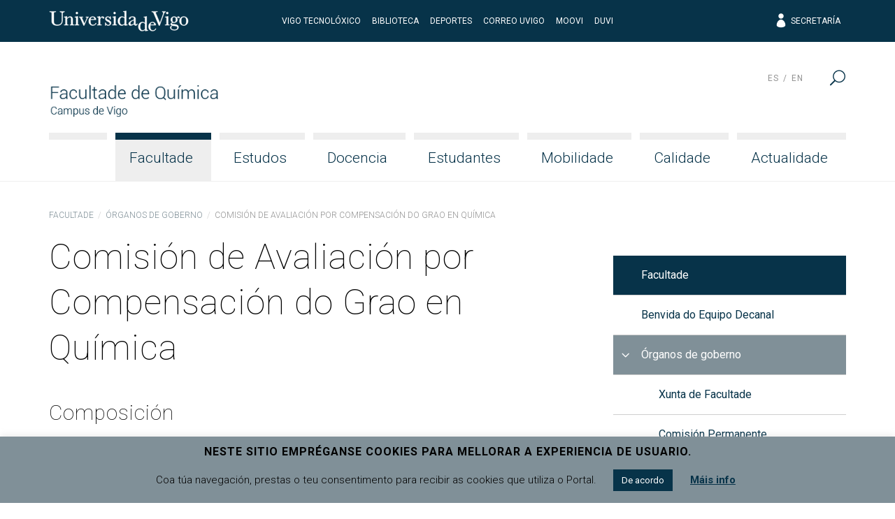

--- FILE ---
content_type: text/html; charset=UTF-8
request_url: http://quimica.uvigo.es/gl/facultade/organos-de-goberno/comision-de-avaliacion-por-compensacion/
body_size: 13595
content:
<!doctype html>
<html lang="gl-ES">
  <head>
  <meta charset="utf-8">
  <meta http-equiv="x-ua-compatible" content="ie=edge">
  <meta name="viewport" content="width=device-width, initial-scale=1, shrink-to-fit=no">
  <meta name="format-detection" content="telephone=no"/>
  <title>Comisión de Avaliación por Compensación do Grao en Química &#8211; Facultade de Química</title>
<meta name='robots' content='max-image-preview:large' />
	<style>img:is([sizes="auto" i], [sizes^="auto," i]) { contain-intrinsic-size: 3000px 1500px }</style>
	<link rel="alternate" hreflang="gl" href="https://quimica.uvigo.es/gl/facultade/organos-de-goberno/comision-de-avaliacion-por-compensacion/" />
<link rel="alternate" hreflang="es" href="https://quimica.uvigo.es/es/facultad/organos-de-gobierno/comision-de-evaluacion-por-compensacion-del-grado-en-quimica/" />
<link rel="alternate" hreflang="en" href="https://quimica.uvigo.es/en/faculty/governing-bodies/evaluation-by-compensation-committee-of-the-bachelors-degree-in-chemistry/" />
<link rel="alternate" hreflang="x-default" href="https://quimica.uvigo.es/gl/facultade/organos-de-goberno/comision-de-avaliacion-por-compensacion/" />
<link rel='dns-prefetch' href='//fonts.googleapis.com' />
<script type="text/javascript">
/* <![CDATA[ */
window._wpemojiSettings = {"baseUrl":"https:\/\/s.w.org\/images\/core\/emoji\/16.0.1\/72x72\/","ext":".png","svgUrl":"https:\/\/s.w.org\/images\/core\/emoji\/16.0.1\/svg\/","svgExt":".svg","source":{"concatemoji":"http:\/\/quimica.uvigo.es\/wp-includes\/js\/wp-emoji-release.min.js?ver=6.8.3"}};
/*! This file is auto-generated */
!function(s,n){var o,i,e;function c(e){try{var t={supportTests:e,timestamp:(new Date).valueOf()};sessionStorage.setItem(o,JSON.stringify(t))}catch(e){}}function p(e,t,n){e.clearRect(0,0,e.canvas.width,e.canvas.height),e.fillText(t,0,0);var t=new Uint32Array(e.getImageData(0,0,e.canvas.width,e.canvas.height).data),a=(e.clearRect(0,0,e.canvas.width,e.canvas.height),e.fillText(n,0,0),new Uint32Array(e.getImageData(0,0,e.canvas.width,e.canvas.height).data));return t.every(function(e,t){return e===a[t]})}function u(e,t){e.clearRect(0,0,e.canvas.width,e.canvas.height),e.fillText(t,0,0);for(var n=e.getImageData(16,16,1,1),a=0;a<n.data.length;a++)if(0!==n.data[a])return!1;return!0}function f(e,t,n,a){switch(t){case"flag":return n(e,"\ud83c\udff3\ufe0f\u200d\u26a7\ufe0f","\ud83c\udff3\ufe0f\u200b\u26a7\ufe0f")?!1:!n(e,"\ud83c\udde8\ud83c\uddf6","\ud83c\udde8\u200b\ud83c\uddf6")&&!n(e,"\ud83c\udff4\udb40\udc67\udb40\udc62\udb40\udc65\udb40\udc6e\udb40\udc67\udb40\udc7f","\ud83c\udff4\u200b\udb40\udc67\u200b\udb40\udc62\u200b\udb40\udc65\u200b\udb40\udc6e\u200b\udb40\udc67\u200b\udb40\udc7f");case"emoji":return!a(e,"\ud83e\udedf")}return!1}function g(e,t,n,a){var r="undefined"!=typeof WorkerGlobalScope&&self instanceof WorkerGlobalScope?new OffscreenCanvas(300,150):s.createElement("canvas"),o=r.getContext("2d",{willReadFrequently:!0}),i=(o.textBaseline="top",o.font="600 32px Arial",{});return e.forEach(function(e){i[e]=t(o,e,n,a)}),i}function t(e){var t=s.createElement("script");t.src=e,t.defer=!0,s.head.appendChild(t)}"undefined"!=typeof Promise&&(o="wpEmojiSettingsSupports",i=["flag","emoji"],n.supports={everything:!0,everythingExceptFlag:!0},e=new Promise(function(e){s.addEventListener("DOMContentLoaded",e,{once:!0})}),new Promise(function(t){var n=function(){try{var e=JSON.parse(sessionStorage.getItem(o));if("object"==typeof e&&"number"==typeof e.timestamp&&(new Date).valueOf()<e.timestamp+604800&&"object"==typeof e.supportTests)return e.supportTests}catch(e){}return null}();if(!n){if("undefined"!=typeof Worker&&"undefined"!=typeof OffscreenCanvas&&"undefined"!=typeof URL&&URL.createObjectURL&&"undefined"!=typeof Blob)try{var e="postMessage("+g.toString()+"("+[JSON.stringify(i),f.toString(),p.toString(),u.toString()].join(",")+"));",a=new Blob([e],{type:"text/javascript"}),r=new Worker(URL.createObjectURL(a),{name:"wpTestEmojiSupports"});return void(r.onmessage=function(e){c(n=e.data),r.terminate(),t(n)})}catch(e){}c(n=g(i,f,p,u))}t(n)}).then(function(e){for(var t in e)n.supports[t]=e[t],n.supports.everything=n.supports.everything&&n.supports[t],"flag"!==t&&(n.supports.everythingExceptFlag=n.supports.everythingExceptFlag&&n.supports[t]);n.supports.everythingExceptFlag=n.supports.everythingExceptFlag&&!n.supports.flag,n.DOMReady=!1,n.readyCallback=function(){n.DOMReady=!0}}).then(function(){return e}).then(function(){var e;n.supports.everything||(n.readyCallback(),(e=n.source||{}).concatemoji?t(e.concatemoji):e.wpemoji&&e.twemoji&&(t(e.twemoji),t(e.wpemoji)))}))}((window,document),window._wpemojiSettings);
/* ]]> */
</script>
<style id='wp-emoji-styles-inline-css' type='text/css'>

	img.wp-smiley, img.emoji {
		display: inline !important;
		border: none !important;
		box-shadow: none !important;
		height: 1em !important;
		width: 1em !important;
		margin: 0 0.07em !important;
		vertical-align: -0.1em !important;
		background: none !important;
		padding: 0 !important;
	}
</style>
<link rel='stylesheet' id='wp-block-library-css' href='http://quimica.uvigo.es/wp-includes/css/dist/block-library/style.min.css?ver=6.8.3' type='text/css' media='all' />
<style id='classic-theme-styles-inline-css' type='text/css'>
/*! This file is auto-generated */
.wp-block-button__link{color:#fff;background-color:#32373c;border-radius:9999px;box-shadow:none;text-decoration:none;padding:calc(.667em + 2px) calc(1.333em + 2px);font-size:1.125em}.wp-block-file__button{background:#32373c;color:#fff;text-decoration:none}
</style>
<style id='global-styles-inline-css' type='text/css'>
:root{--wp--preset--aspect-ratio--square: 1;--wp--preset--aspect-ratio--4-3: 4/3;--wp--preset--aspect-ratio--3-4: 3/4;--wp--preset--aspect-ratio--3-2: 3/2;--wp--preset--aspect-ratio--2-3: 2/3;--wp--preset--aspect-ratio--16-9: 16/9;--wp--preset--aspect-ratio--9-16: 9/16;--wp--preset--color--black: #000000;--wp--preset--color--cyan-bluish-gray: #abb8c3;--wp--preset--color--white: #ffffff;--wp--preset--color--pale-pink: #f78da7;--wp--preset--color--vivid-red: #cf2e2e;--wp--preset--color--luminous-vivid-orange: #ff6900;--wp--preset--color--luminous-vivid-amber: #fcb900;--wp--preset--color--light-green-cyan: #7bdcb5;--wp--preset--color--vivid-green-cyan: #00d084;--wp--preset--color--pale-cyan-blue: #8ed1fc;--wp--preset--color--vivid-cyan-blue: #0693e3;--wp--preset--color--vivid-purple: #9b51e0;--wp--preset--gradient--vivid-cyan-blue-to-vivid-purple: linear-gradient(135deg,rgba(6,147,227,1) 0%,rgb(155,81,224) 100%);--wp--preset--gradient--light-green-cyan-to-vivid-green-cyan: linear-gradient(135deg,rgb(122,220,180) 0%,rgb(0,208,130) 100%);--wp--preset--gradient--luminous-vivid-amber-to-luminous-vivid-orange: linear-gradient(135deg,rgba(252,185,0,1) 0%,rgba(255,105,0,1) 100%);--wp--preset--gradient--luminous-vivid-orange-to-vivid-red: linear-gradient(135deg,rgba(255,105,0,1) 0%,rgb(207,46,46) 100%);--wp--preset--gradient--very-light-gray-to-cyan-bluish-gray: linear-gradient(135deg,rgb(238,238,238) 0%,rgb(169,184,195) 100%);--wp--preset--gradient--cool-to-warm-spectrum: linear-gradient(135deg,rgb(74,234,220) 0%,rgb(151,120,209) 20%,rgb(207,42,186) 40%,rgb(238,44,130) 60%,rgb(251,105,98) 80%,rgb(254,248,76) 100%);--wp--preset--gradient--blush-light-purple: linear-gradient(135deg,rgb(255,206,236) 0%,rgb(152,150,240) 100%);--wp--preset--gradient--blush-bordeaux: linear-gradient(135deg,rgb(254,205,165) 0%,rgb(254,45,45) 50%,rgb(107,0,62) 100%);--wp--preset--gradient--luminous-dusk: linear-gradient(135deg,rgb(255,203,112) 0%,rgb(199,81,192) 50%,rgb(65,88,208) 100%);--wp--preset--gradient--pale-ocean: linear-gradient(135deg,rgb(255,245,203) 0%,rgb(182,227,212) 50%,rgb(51,167,181) 100%);--wp--preset--gradient--electric-grass: linear-gradient(135deg,rgb(202,248,128) 0%,rgb(113,206,126) 100%);--wp--preset--gradient--midnight: linear-gradient(135deg,rgb(2,3,129) 0%,rgb(40,116,252) 100%);--wp--preset--font-size--small: 13px;--wp--preset--font-size--medium: 20px;--wp--preset--font-size--large: 36px;--wp--preset--font-size--x-large: 42px;--wp--preset--spacing--20: 0.44rem;--wp--preset--spacing--30: 0.67rem;--wp--preset--spacing--40: 1rem;--wp--preset--spacing--50: 1.5rem;--wp--preset--spacing--60: 2.25rem;--wp--preset--spacing--70: 3.38rem;--wp--preset--spacing--80: 5.06rem;--wp--preset--shadow--natural: 6px 6px 9px rgba(0, 0, 0, 0.2);--wp--preset--shadow--deep: 12px 12px 50px rgba(0, 0, 0, 0.4);--wp--preset--shadow--sharp: 6px 6px 0px rgba(0, 0, 0, 0.2);--wp--preset--shadow--outlined: 6px 6px 0px -3px rgba(255, 255, 255, 1), 6px 6px rgba(0, 0, 0, 1);--wp--preset--shadow--crisp: 6px 6px 0px rgba(0, 0, 0, 1);}:where(.is-layout-flex){gap: 0.5em;}:where(.is-layout-grid){gap: 0.5em;}body .is-layout-flex{display: flex;}.is-layout-flex{flex-wrap: wrap;align-items: center;}.is-layout-flex > :is(*, div){margin: 0;}body .is-layout-grid{display: grid;}.is-layout-grid > :is(*, div){margin: 0;}:where(.wp-block-columns.is-layout-flex){gap: 2em;}:where(.wp-block-columns.is-layout-grid){gap: 2em;}:where(.wp-block-post-template.is-layout-flex){gap: 1.25em;}:where(.wp-block-post-template.is-layout-grid){gap: 1.25em;}.has-black-color{color: var(--wp--preset--color--black) !important;}.has-cyan-bluish-gray-color{color: var(--wp--preset--color--cyan-bluish-gray) !important;}.has-white-color{color: var(--wp--preset--color--white) !important;}.has-pale-pink-color{color: var(--wp--preset--color--pale-pink) !important;}.has-vivid-red-color{color: var(--wp--preset--color--vivid-red) !important;}.has-luminous-vivid-orange-color{color: var(--wp--preset--color--luminous-vivid-orange) !important;}.has-luminous-vivid-amber-color{color: var(--wp--preset--color--luminous-vivid-amber) !important;}.has-light-green-cyan-color{color: var(--wp--preset--color--light-green-cyan) !important;}.has-vivid-green-cyan-color{color: var(--wp--preset--color--vivid-green-cyan) !important;}.has-pale-cyan-blue-color{color: var(--wp--preset--color--pale-cyan-blue) !important;}.has-vivid-cyan-blue-color{color: var(--wp--preset--color--vivid-cyan-blue) !important;}.has-vivid-purple-color{color: var(--wp--preset--color--vivid-purple) !important;}.has-black-background-color{background-color: var(--wp--preset--color--black) !important;}.has-cyan-bluish-gray-background-color{background-color: var(--wp--preset--color--cyan-bluish-gray) !important;}.has-white-background-color{background-color: var(--wp--preset--color--white) !important;}.has-pale-pink-background-color{background-color: var(--wp--preset--color--pale-pink) !important;}.has-vivid-red-background-color{background-color: var(--wp--preset--color--vivid-red) !important;}.has-luminous-vivid-orange-background-color{background-color: var(--wp--preset--color--luminous-vivid-orange) !important;}.has-luminous-vivid-amber-background-color{background-color: var(--wp--preset--color--luminous-vivid-amber) !important;}.has-light-green-cyan-background-color{background-color: var(--wp--preset--color--light-green-cyan) !important;}.has-vivid-green-cyan-background-color{background-color: var(--wp--preset--color--vivid-green-cyan) !important;}.has-pale-cyan-blue-background-color{background-color: var(--wp--preset--color--pale-cyan-blue) !important;}.has-vivid-cyan-blue-background-color{background-color: var(--wp--preset--color--vivid-cyan-blue) !important;}.has-vivid-purple-background-color{background-color: var(--wp--preset--color--vivid-purple) !important;}.has-black-border-color{border-color: var(--wp--preset--color--black) !important;}.has-cyan-bluish-gray-border-color{border-color: var(--wp--preset--color--cyan-bluish-gray) !important;}.has-white-border-color{border-color: var(--wp--preset--color--white) !important;}.has-pale-pink-border-color{border-color: var(--wp--preset--color--pale-pink) !important;}.has-vivid-red-border-color{border-color: var(--wp--preset--color--vivid-red) !important;}.has-luminous-vivid-orange-border-color{border-color: var(--wp--preset--color--luminous-vivid-orange) !important;}.has-luminous-vivid-amber-border-color{border-color: var(--wp--preset--color--luminous-vivid-amber) !important;}.has-light-green-cyan-border-color{border-color: var(--wp--preset--color--light-green-cyan) !important;}.has-vivid-green-cyan-border-color{border-color: var(--wp--preset--color--vivid-green-cyan) !important;}.has-pale-cyan-blue-border-color{border-color: var(--wp--preset--color--pale-cyan-blue) !important;}.has-vivid-cyan-blue-border-color{border-color: var(--wp--preset--color--vivid-cyan-blue) !important;}.has-vivid-purple-border-color{border-color: var(--wp--preset--color--vivid-purple) !important;}.has-vivid-cyan-blue-to-vivid-purple-gradient-background{background: var(--wp--preset--gradient--vivid-cyan-blue-to-vivid-purple) !important;}.has-light-green-cyan-to-vivid-green-cyan-gradient-background{background: var(--wp--preset--gradient--light-green-cyan-to-vivid-green-cyan) !important;}.has-luminous-vivid-amber-to-luminous-vivid-orange-gradient-background{background: var(--wp--preset--gradient--luminous-vivid-amber-to-luminous-vivid-orange) !important;}.has-luminous-vivid-orange-to-vivid-red-gradient-background{background: var(--wp--preset--gradient--luminous-vivid-orange-to-vivid-red) !important;}.has-very-light-gray-to-cyan-bluish-gray-gradient-background{background: var(--wp--preset--gradient--very-light-gray-to-cyan-bluish-gray) !important;}.has-cool-to-warm-spectrum-gradient-background{background: var(--wp--preset--gradient--cool-to-warm-spectrum) !important;}.has-blush-light-purple-gradient-background{background: var(--wp--preset--gradient--blush-light-purple) !important;}.has-blush-bordeaux-gradient-background{background: var(--wp--preset--gradient--blush-bordeaux) !important;}.has-luminous-dusk-gradient-background{background: var(--wp--preset--gradient--luminous-dusk) !important;}.has-pale-ocean-gradient-background{background: var(--wp--preset--gradient--pale-ocean) !important;}.has-electric-grass-gradient-background{background: var(--wp--preset--gradient--electric-grass) !important;}.has-midnight-gradient-background{background: var(--wp--preset--gradient--midnight) !important;}.has-small-font-size{font-size: var(--wp--preset--font-size--small) !important;}.has-medium-font-size{font-size: var(--wp--preset--font-size--medium) !important;}.has-large-font-size{font-size: var(--wp--preset--font-size--large) !important;}.has-x-large-font-size{font-size: var(--wp--preset--font-size--x-large) !important;}
:where(.wp-block-post-template.is-layout-flex){gap: 1.25em;}:where(.wp-block-post-template.is-layout-grid){gap: 1.25em;}
:where(.wp-block-columns.is-layout-flex){gap: 2em;}:where(.wp-block-columns.is-layout-grid){gap: 2em;}
:root :where(.wp-block-pullquote){font-size: 1.5em;line-height: 1.6;}
</style>
<link rel='stylesheet' id='cookie-law-info-css' href='http://quimica.uvigo.es/wp-content/plugins/cookie-law-info/legacy/public/css/cookie-law-info-public.css?ver=3.2.10' type='text/css' media='all' />
<link rel='stylesheet' id='cookie-law-info-gdpr-css' href='http://quimica.uvigo.es/wp-content/plugins/cookie-law-info/legacy/public/css/cookie-law-info-gdpr.css?ver=3.2.10' type='text/css' media='all' />
<link rel='stylesheet' id='uvigo-announcements-css' href='http://quimica.uvigo.es/wp-content/plugins/uvigo-announcements-v1.7/public/css/uvigo-announcements-public.css?ver=2.0' type='text/css' media='all' />
<link rel='stylesheet' id='wpcoreuvigo-public-css' href='http://quimica.uvigo.es/wp-content/plugins/wpcoreuvigo/public/dist/styles/main_6cd72251.css' type='text/css' media='all' />
<link rel='stylesheet' id='google/fonts/roboto-css' href='https://fonts.googleapis.com/css?family=Roboto:100,100i,300,300i,400,400i,500,500i,700,700i,900,900i' type='text/css' media='all' />
<link rel='stylesheet' id='google/fonts/baskerville-css' href='https://fonts.googleapis.com/css?family=Libre+Baskerville:400,400i,700' type='text/css' media='all' />
<link rel='stylesheet' id='uvigothemewp/main.css-css' href='http://quimica.uvigo.es/wp-content/themes/uvigothemewp/dist/styles/main_6baaf711.css' type='text/css' media='all' />
<link rel='stylesheet' id='uvigothemewp-child/main.css-css' href='http://quimica.uvigo.es/wp-content/themes/uvigothemewp-child/dist/styles/main_6466e5d7.css' type='text/css' media='all' />
<script type="text/javascript" src="http://quimica.uvigo.es/wp-includes/js/jquery/jquery.min.js?ver=3.7.1" id="jquery-core-js"></script>
<script type="text/javascript" src="http://quimica.uvigo.es/wp-includes/js/jquery/jquery-migrate.min.js?ver=3.4.1" id="jquery-migrate-js"></script>
<script type="text/javascript" id="cookie-law-info-js-extra">
/* <![CDATA[ */
var Cli_Data = {"nn_cookie_ids":[],"cookielist":[],"non_necessary_cookies":[],"ccpaEnabled":"","ccpaRegionBased":"","ccpaBarEnabled":"","strictlyEnabled":["necessary","obligatoire"],"ccpaType":"gdpr","js_blocking":"","custom_integration":"","triggerDomRefresh":"","secure_cookies":""};
var cli_cookiebar_settings = {"animate_speed_hide":"500","animate_speed_show":"500","background":"#809098","border":"#b1a6a6c2","border_on":"","button_1_button_colour":"#073349","button_1_button_hover":"#06293a","button_1_link_colour":"#fff","button_1_as_button":"1","button_1_new_win":"","button_2_button_colour":"#333","button_2_button_hover":"#292929","button_2_link_colour":"#073349","button_2_as_button":"","button_2_hidebar":"","button_3_button_colour":"#000","button_3_button_hover":"#000000","button_3_link_colour":"#073349","button_3_as_button":"1","button_3_new_win":"","button_4_button_colour":"#000","button_4_button_hover":"#000000","button_4_link_colour":"#62a329","button_4_as_button":"","button_7_button_colour":"#61a229","button_7_button_hover":"#4e8221","button_7_link_colour":"#fff","button_7_as_button":"1","button_7_new_win":"","font_family":"inherit","header_fix":"","notify_animate_hide":"1","notify_animate_show":"1","notify_div_id":"#cookie-law-info-bar","notify_position_horizontal":"right","notify_position_vertical":"bottom","scroll_close":"","scroll_close_reload":"","accept_close_reload":"","reject_close_reload":"","showagain_tab":"","showagain_background":"#fff","showagain_border":"#000","showagain_div_id":"#cookie-law-info-again","showagain_x_position":"100px","text":"#000","show_once_yn":"","show_once":"10000","logging_on":"","as_popup":"","popup_overlay":"1","bar_heading_text":"Neste sitio empr\u00e9ganse cookies para mellorar a experiencia de usuario.","cookie_bar_as":"banner","popup_showagain_position":"bottom-right","widget_position":"left"};
var log_object = {"ajax_url":"https:\/\/quimica.uvigo.es\/wp-admin\/admin-ajax.php"};
/* ]]> */
</script>
<script type="text/javascript" src="http://quimica.uvigo.es/wp-content/plugins/cookie-law-info/legacy/public/js/cookie-law-info-public.js?ver=3.2.10" id="cookie-law-info-js"></script>
<script type="text/javascript" src="http://quimica.uvigo.es/wp-content/plugins/uvigo-announcements-v1.7/public/js/uvigo-announcements-public.js?ver=2.0" id="uvigo-announcements-js"></script>
<link rel="https://api.w.org/" href="https://quimica.uvigo.es/gl/wp-json/" /><link rel="alternate" title="JSON" type="application/json" href="https://quimica.uvigo.es/gl/wp-json/wp/v2/pages/1457" /><link rel="EditURI" type="application/rsd+xml" title="RSD" href="https://quimica.uvigo.es/xmlrpc.php?rsd" />
<link rel="canonical" href="https://quimica.uvigo.es/gl/facultade/organos-de-goberno/comision-de-avaliacion-por-compensacion/" />
<link rel='shortlink' href='https://quimica.uvigo.es/gl/?p=1457' />
<link rel="alternate" title="oEmbed (JSON)" type="application/json+oembed" href="https://quimica.uvigo.es/gl/wp-json/oembed/1.0/embed?url=https%3A%2F%2Fquimica.uvigo.es%2Fgl%2Ffacultade%2Forganos-de-goberno%2Fcomision-de-avaliacion-por-compensacion%2F" />
<link rel="alternate" title="oEmbed (XML)" type="text/xml+oembed" href="https://quimica.uvigo.es/gl/wp-json/oembed/1.0/embed?url=https%3A%2F%2Fquimica.uvigo.es%2Fgl%2Ffacultade%2Forganos-de-goberno%2Fcomision-de-avaliacion-por-compensacion%2F&#038;format=xml" />
<meta name="generator" content="WPML ver:4.7.4 stt:1,64,2;" />
</head>
  <body class="wp-singular page-template-default page page-id-1457 page-child parent-pageid-1267 wp-custom-logo wp-theme-uvigothemewp wp-child-theme-uvigothemewp-child comision-de-avaliacion-por-compensacion sidebar-primary app-data index-data singular-data page-data page-1457-data page-comision-de-avaliacion-por-compensacion-data">
        <header class="banner">

  

  <div class="top-header">
  <div class="container">
    <div class="row no-gutters align-items-center">
      <div class="col justify-content-start">
        <a href="http://uvigo.gal" target="_blank"><img class="logo-uvigo" width="200" height="30" src="http://quimica.uvigo.es/wp-content/themes/uvigothemewp/dist/images/uvigo_bff42a61.svg" alt="Universidade de Vigo"></a>
      </div>
      <div class="col justify-content-center text-center d-none d-md-block">
        <ul class="top-header-links">
			<li><a target="_blank" rel="noopener noreferrer" href="https://www.uvigo.gal/campus/vigo-campus-vigo-tecnoloxico">Vigo Tecnolóxico</a></li>
			<li><a target="_blank" rel="noopener noreferrer" href="https://www.uvigo.gal/universidade/biblioteca">Biblioteca</a></li>
			<li><a target="_blank" rel="noopener noreferrer" href="https://www.uvigo.gal/campus/deporte">Deportes</a></li>
			<li><a target="_blank" rel="noopener noreferrer" href="https://correoweb.uvigo.es/">Correo UVigo</a></li>
			<li><a target="_blank" rel="noopener noreferrer" href="https://moovi.uvigo.gal/">Moovi</a></li>
			<li><a target="_blank" rel="noopener noreferrer" href="https://www.uvigo.gal/universidade/comunicacion/duvi">DUVI</a></li>
        </ul>
      </div>
      <div class="col justify-content-end text-right d-none d-md-block">
        <ul class="top-header-links">
          
          <li><a href="https://secretaria.uvigo.gal/" class="elegant-icon" target="_blank"><span aria-hidden="true" class="icon_profile"></span> Secretaría</a></li>
        </ul>
        
      </div>
      <div class="col justify-content-end text-right d-md-none">
        <button type="button" id="asdf" data-toggle="search2" data-target="#globalsearch" class="toggle-button">
            <span class="sr-only">Menú</span>
            <span class="toggle-bar"></span>
            <span class="toggle-bar"></span>
            <span class="toggle-bar"></span>
            <span class="toggle-bar"></span>
          </button>
      </div>
    </div>
  </div>
</div>

  <div class="bottom-header">
  <div class="container">

    <div class="row bottom-header-row no-gutters2">
      <div class="brand-container col-9 col-lg-12">

          <div class="brand-header">
                          <div class="brand-logo"><a href="https://quimica.uvigo.es/gl/" class="custom-logo-link" rel="home"><img width="290" height="100" src="https://quimica.uvigo.es/wp-content/uploads/2019/07/logo_qui.png" class="custom-logo" alt="Facultade de Química" decoding="async" /></a></div>
              <div class="brand-mobile-logo"><a href="https://quimica.uvigo.es/gl/" class="custom-logo-link" rel="home"><img width="290" height="100" src="https://quimica.uvigo.es/wp-content/uploads/2019/07/logo_qui.png" class="custom-logo" alt="Facultade de Química" decoding="async" /></a></div>
                      </div>

      </div>
      <div class="menu-toggle col-3">

        <button type="button" data-toggle="togglenav" data-target="#nav-container" class="toggle-button">
          <span class="sr-only">Menú</span>
          <span class="toggle-bar"></span>
          <span class="toggle-bar"></span>
          <span class="toggle-bar"></span>
          <span class="toggle-bar"></span>
        </button>

      </div>

      <div id="nav-container" class="menu-container col-12">

        <nav class="nav-primary">
                      <div id="primary-navigation" class="menu-menu-principal-container"><ul id="menu-menu-principal" class="nav justify-content-end"><li class="fill-menu" aria-hiden="true">&nbsp;</li><li id="menu-item-39900" class="menu-item menu-item-type-post_type menu-item-object-page current-page-ancestor current-menu-ancestor current_page_ancestor menu-item-has-children menu-item-39900 nav-item"><a href="https://quimica.uvigo.es/gl/facultade/" class="nav-link">Facultade</a>
<ul class="sub-menu">
	<li id="menu-item-39901" class="menu-item menu-item-type-post_type menu-item-object-page menu-item-39901 nav-item"><a href="https://quimica.uvigo.es/gl/facultade/benvida-do-equipo-decanal/" class="nav-link">Benvida do Equipo Decanal</a></li>
	<li id="menu-item-39902" class="menu-item menu-item-type-post_type menu-item-object-page current-page-ancestor current-menu-ancestor current-menu-parent current-page-parent current_page_parent current_page_ancestor menu-item-has-children menu-item-39902 nav-item"><a href="https://quimica.uvigo.es/gl/facultade/organos-de-goberno/" class="nav-link">Órganos de goberno</a>
	<ul class="sub-menu">
		<li id="menu-item-39904" class="menu-item menu-item-type-post_type menu-item-object-page menu-item-39904 nav-item"><a href="https://quimica.uvigo.es/gl/facultade/organos-de-goberno/xunta-de-facultade/" class="nav-link">Xunta de Facultade</a></li>
		<li id="menu-item-39905" class="menu-item menu-item-type-post_type menu-item-object-page menu-item-39905 nav-item"><a href="https://quimica.uvigo.es/gl/facultade/organos-de-goberno/comision-permanente/" class="nav-link">Comisión Permanente</a></li>
		<li id="menu-item-39906" class="menu-item menu-item-type-post_type menu-item-object-page menu-item-39906 nav-item"><a href="https://quimica.uvigo.es/gl/facultade/organos-de-goberno/comision-de-docencia-e-validacions/" class="nav-link">Comisión de Docencia e Validacións</a></li>
		<li id="menu-item-39907" class="menu-item menu-item-type-post_type menu-item-object-page menu-item-39907 nav-item"><a href="https://quimica.uvigo.es/gl/facultade/organos-de-goberno/comision-de-calidade/" class="nav-link">Comisión de Calidade</a></li>
		<li id="menu-item-39949" class="menu-item menu-item-type-post_type menu-item-object-page current-menu-item page_item page-item-1457 current_page_item menu-item-39949 nav-item"><a href="https://quimica.uvigo.es/gl/facultade/organos-de-goberno/comision-de-avaliacion-por-compensacion/" aria-current="page" class="nav-link">Comisión de Avaliación por Compensación do Grao en Química</a></li>
	</ul>
</li>
	<li id="menu-item-39908" class="menu-item menu-item-type-post_type menu-item-object-page menu-item-39908 nav-item"><a href="https://quimica.uvigo.es/gl/facultade/departamentos/" class="nav-link">Departamentos</a></li>
	<li id="menu-item-39953" class="menu-item menu-item-type-post_type menu-item-object-page menu-item-39953 nav-item"><a href="https://quimica.uvigo.es/gl/facultade/persoal-docente-e-investigador/" class="nav-link">Persoal Docente e Investigador</a></li>
	<li id="menu-item-39954" class="menu-item menu-item-type-post_type menu-item-object-page menu-item-39954 nav-item"><a href="https://quimica.uvigo.es/gl/facultade/persoal-de-administracion-e-servizos/" class="nav-link">Persoal de Administración e Servizos</a></li>
	<li id="menu-item-39955" class="menu-item menu-item-type-post_type menu-item-object-page menu-item-39955 nav-item"><a href="https://quimica.uvigo.es/gl/facultade/recursos-materiais-e-servizos/" class="nav-link">Recursos materiais e servizos</a></li>
	<li id="menu-item-39956" class="menu-item menu-item-type-post_type menu-item-object-page menu-item-39956 nav-item"><a href="https://quimica.uvigo.es/gl/facultade/software/" class="nav-link">Software</a></li>
	<li id="menu-item-39957" class="menu-item menu-item-type-post_type menu-item-object-page menu-item-39957 nav-item"><a href="https://quimica.uvigo.es/gl/facultade/normativa-e-formularios/" class="nav-link">Normativa e formularios</a></li>
	<li id="menu-item-39958" class="menu-item menu-item-type-post_type menu-item-object-page menu-item-39958 nav-item"><a href="https://quimica.uvigo.es/gl/facultade/plan-de-autoproteccion/" class="nav-link">Prevención de Riscos Laborais</a></li>
	<li id="menu-item-39959" class="menu-item menu-item-type-post_type menu-item-object-page menu-item-39959 nav-item"><a href="https://quimica.uvigo.es/gl/facultade/localizacion/" class="nav-link">Localización</a></li>
</ul>
</li>
<li id="menu-item-39909" class="menu-item menu-item-type-post_type menu-item-object-page menu-item-has-children menu-item-39909 nav-item"><a href="https://quimica.uvigo.es/gl/estudos/" class="nav-link">Estudos</a>
<ul class="sub-menu">
	<li id="menu-item-39910" class="menu-item menu-item-type-post_type menu-item-object-page menu-item-has-children menu-item-39910 nav-item"><a href="https://quimica.uvigo.es/gl/estudos/grao-en-quimica-g201/" class="nav-link">Grao en Química (Plan 2019)</a>
	<ul class="sub-menu">
		<li id="menu-item-39911" class="menu-item menu-item-type-post_type menu-item-object-page menu-item-39911 nav-item"><a href="https://quimica.uvigo.es/gl/estudos/grao-en-quimica-g201/descricion-do-titulo/" class="nav-link">Descrición do Título</a></li>
		<li id="menu-item-39912" class="menu-item menu-item-type-post_type menu-item-object-page menu-item-39912 nav-item"><a href="https://quimica.uvigo.es/gl/estudos/grao-en-quimica-g201/xustificacion/" class="nav-link">Xustificación</a></li>
		<li id="menu-item-39913" class="menu-item menu-item-type-post_type menu-item-object-page menu-item-39913 nav-item"><a href="https://quimica.uvigo.es/gl/estudos/grao-en-quimica-g201/competencias/" class="nav-link">Competencias</a></li>
		<li id="menu-item-39993" class="menu-item menu-item-type-post_type menu-item-object-page menu-item-39993 nav-item"><a href="https://quimica.uvigo.es/gl/estudos/grao-en-quimica-g201/plan-de-estudos/" class="nav-link">Plan de Estudos</a></li>
	</ul>
</li>
	<li id="menu-item-39914" class="menu-item menu-item-type-post_type menu-item-object-page menu-item-has-children menu-item-39914 nav-item"><a href="https://quimica.uvigo.es/gl/estudos/grao-en-quimica-g200/" class="nav-link">Grao en Química (Plan 2009)</a>
	<ul class="sub-menu">
		<li id="menu-item-39915" class="menu-item menu-item-type-post_type menu-item-object-page menu-item-39915 nav-item"><a href="https://quimica.uvigo.es/gl/estudos/grao-en-quimica-g200/descricion-do-titulo/" class="nav-link">Descrición do Título</a></li>
		<li id="menu-item-39916" class="menu-item menu-item-type-post_type menu-item-object-page menu-item-39916 nav-item"><a href="https://quimica.uvigo.es/gl/estudos/grao-en-quimica-g200/xustificacion/" class="nav-link">Xustificación</a></li>
		<li id="menu-item-39917" class="menu-item menu-item-type-post_type menu-item-object-page menu-item-39917 nav-item"><a href="https://quimica.uvigo.es/gl/estudos/grao-en-quimica-g200/competencias/" class="nav-link">Competencias</a></li>
		<li id="menu-item-39963" class="menu-item menu-item-type-post_type menu-item-object-page menu-item-39963 nav-item"><a href="https://quimica.uvigo.es/gl/estudos/grao-en-quimica-g200/plan-de-estudos/" class="nav-link">Plan de Estudos</a></li>
	</ul>
</li>
	<li id="menu-item-39919" class="menu-item menu-item-type-post_type menu-item-object-page menu-item-39919 nav-item"><a href="https://quimica.uvigo.es/gl/estudos/master-ctcpp/" class="nav-link">Máster en Ciencia e Tecnoloxía de Conservación de Produtos da Pesca</a></li>
	<li id="menu-item-39920" class="menu-item menu-item-type-post_type menu-item-object-page menu-item-39920 nav-item"><a href="https://quimica.uvigo.es/gl/estudos/master-iqqi/" class="nav-link">Máster en Investigación Química e Química Industrial</a></li>
	<li id="menu-item-39964" class="menu-item menu-item-type-post_type menu-item-object-page menu-item-39964 nav-item"><a href="https://quimica.uvigo.es/gl/estudos/master-qtmc/" class="nav-link">Máster en Química Teórica e Modelización Computacional</a></li>
	<li id="menu-item-56103" class="menu-item menu-item-type-post_type menu-item-object-page menu-item-56103 nav-item"><a href="https://quimica.uvigo.es/gl/estudos/master-en-nanociencia-e-nanotecnoloxia/" class="nav-link">Máster en Nanociencia e Nanotecnoloxía</a></li>
	<li id="menu-item-39965" class="menu-item menu-item-type-post_type menu-item-object-page menu-item-39965 nav-item"><a href="https://quimica.uvigo.es/gl/estudos/programas-de-doutoramento/" class="nav-link">Programas de Doutoramento</a></li>
	<li id="menu-item-39966" class="menu-item menu-item-type-post_type menu-item-object-page menu-item-39966 nav-item"><a href="https://quimica.uvigo.es/gl/estudos/coordinacion-das-titulacions/" class="nav-link">Coordinación das titulacións</a></li>
	<li id="menu-item-39967" class="menu-item menu-item-type-post_type menu-item-object-page menu-item-39967 nav-item"><a href="https://quimica.uvigo.es/gl/estudos/suplemento-europeo-ao-titulo/" class="nav-link">Suplemento europeo ao título</a></li>
</ul>
</li>
<li id="menu-item-39922" class="menu-item menu-item-type-post_type menu-item-object-page menu-item-has-children menu-item-39922 nav-item"><a href="https://quimica.uvigo.es/gl/docencia/" class="nav-link">Docencia</a>
<ul class="sub-menu">
	<li id="menu-item-39923" class="menu-item menu-item-type-post_type menu-item-object-page menu-item-39923 nav-item"><a href="https://quimica.uvigo.es/gl/docencia/calendario-academico/" class="nav-link">Calendario académico</a></li>
	<li id="menu-item-39924" class="menu-item menu-item-type-post_type menu-item-object-page menu-item-39924 nav-item"><a href="https://quimica.uvigo.es/gl/docencia/horarios/" class="nav-link">Horarios</a></li>
	<li id="menu-item-39926" class="menu-item menu-item-type-post_type menu-item-object-page menu-item-39926 nav-item"><a href="https://quimica.uvigo.es/gl/docencia/grupos-de-docencia/" class="nav-link">Grupos de docencia</a></li>
	<li id="menu-item-39968" class="menu-item menu-item-type-post_type menu-item-object-page menu-item-39968 nav-item"><a href="https://quimica.uvigo.es/gl/docencia/exames/" class="nav-link">Exames</a></li>
	<li id="menu-item-39969" class="menu-item menu-item-type-post_type menu-item-object-page menu-item-39969 nav-item"><a href="https://quimica.uvigo.es/gl/docencia/guias-docentes/" class="nav-link">Guías docentes</a></li>
	<li id="menu-item-39970" class="menu-item menu-item-type-post_type menu-item-object-page menu-item-39970 nav-item"><a href="https://quimica.uvigo.es/gl/docencia/profesorado/" class="nav-link">Profesorado</a></li>
	<li id="menu-item-39971" class="menu-item menu-item-type-post_type menu-item-object-page menu-item-has-children menu-item-39971 nav-item"><a href="https://quimica.uvigo.es/gl/docencia/practicas-externas/" class="nav-link">Prácticas externas</a>
	<ul class="sub-menu">
		<li id="menu-item-39972" class="menu-item menu-item-type-post_type menu-item-object-page menu-item-39972 nav-item"><a href="https://quimica.uvigo.es/gl/docencia/practicas-externas/practicas-curriculares/" class="nav-link">Prácticas curriculares</a></li>
		<li id="menu-item-39973" class="menu-item menu-item-type-post_type menu-item-object-page menu-item-39973 nav-item"><a href="https://quimica.uvigo.es/gl/docencia/practicas-externas/practicas-extracurriculares/" class="nav-link">Prácticas extracurriculares</a></li>
	</ul>
</li>
	<li id="menu-item-39974" class="menu-item menu-item-type-post_type menu-item-object-page menu-item-39974 nav-item"><a href="https://quimica.uvigo.es/gl/docencia/traballo-fin-de-grao/" class="nav-link">Traballo Fin de Grao</a></li>
</ul>
</li>
<li id="menu-item-39927" class="menu-item menu-item-type-post_type menu-item-object-page menu-item-has-children menu-item-39927 nav-item"><a href="https://quimica.uvigo.es/gl/estudantes/" class="nav-link">Estudantes</a>
<ul class="sub-menu">
	<li id="menu-item-39928" class="menu-item menu-item-type-post_type menu-item-object-page menu-item-has-children menu-item-39928 nav-item"><a href="https://quimica.uvigo.es/gl/estudantes/conecenos/" class="nav-link">Futuro alumnado</a>
	<ul class="sub-menu">
		<li id="menu-item-199633" class="menu-item menu-item-type-post_type menu-item-object-page menu-item-199633 nav-item"><a href="https://quimica.uvigo.es/gl/estudantes/conecenos/olimpiadas-de-quimica/" class="nav-link">Olimpiadas de Química</a></li>
		<li id="menu-item-39929" class="menu-item menu-item-type-post_type menu-item-object-page menu-item-39929 nav-item"><a href="https://quimica.uvigo.es/gl/estudantes/conecenos/actividades-ensino-secundario/" class="nav-link">Actividades con estudantado de ensino secundario</a></li>
	</ul>
</li>
	<li id="menu-item-39930" class="menu-item menu-item-type-post_type menu-item-object-page menu-item-has-children menu-item-39930 nav-item"><a href="https://quimica.uvigo.es/gl/estudantes/benvida/" class="nav-link">Novo alumnado</a>
	<ul class="sub-menu">
		<li id="menu-item-39931" class="menu-item menu-item-type-post_type menu-item-object-page menu-item-39931 nav-item"><a href="https://quimica.uvigo.es/gl/estudantes/benvida/acto-de-benvida/" class="nav-link">Acto de Benvida</a></li>
	</ul>
</li>
	<li id="menu-item-39932" class="menu-item menu-item-type-post_type menu-item-object-page menu-item-39932 nav-item"><a href="https://quimica.uvigo.es/gl/estudantes/matricula/" class="nav-link">Matrícula</a></li>
	<li id="menu-item-39933" class="menu-item menu-item-type-post_type menu-item-object-page menu-item-39933 nav-item"><a href="https://quimica.uvigo.es/gl/estudantes/orientacion-ao-estudantado/" class="nav-link">Orientación ao estudantado</a></li>
	<li id="menu-item-39975" class="menu-item menu-item-type-post_type menu-item-object-page menu-item-has-children menu-item-39975 nav-item"><a href="https://quimica.uvigo.es/gl/estudantes/plan-de-accion-titorial/" class="nav-link">Plan de Acción Titorial</a>
	<ul class="sub-menu">
		<li id="menu-item-39976" class="menu-item menu-item-type-post_type menu-item-object-page menu-item-39976 nav-item"><a href="https://quimica.uvigo.es/gl/estudantes/plan-de-accion-titorial/programa-meet-quimica/" class="nav-link">Programa MEET-Química</a></li>
	</ul>
</li>
	<li id="menu-item-39977" class="menu-item menu-item-type-post_type menu-item-object-page menu-item-39977 nav-item"><a href="https://quimica.uvigo.es/gl/estudantes/bolsas-e-axudas/" class="nav-link">Bolsas e axudas</a></li>
	<li id="menu-item-39978" class="menu-item menu-item-type-post_type menu-item-object-page menu-item-39978 nav-item"><a href="https://quimica.uvigo.es/gl/estudantes/delegacion-de-estudantes/" class="nav-link">Delegación de estudantes</a></li>
</ul>
</li>
<li id="menu-item-39950" class="menu-item menu-item-type-post_type menu-item-object-page menu-item-has-children menu-item-39950 nav-item"><a href="https://quimica.uvigo.es/gl/mobilidade/" class="nav-link">Mobilidade</a>
<ul class="sub-menu">
	<li id="menu-item-39939" class="menu-item menu-item-type-post_type menu-item-object-page menu-item-39939 nav-item"><a href="https://quimica.uvigo.es/gl/mobilidade/mobilidade-nacional/" class="nav-link">Mobilidade nacional</a></li>
	<li id="menu-item-39940" class="menu-item menu-item-type-post_type menu-item-object-page menu-item-39940 nav-item"><a href="https://quimica.uvigo.es/gl/mobilidade/mobilidade-internacional/" class="nav-link">Mobilidade internacional</a></li>
	<li id="menu-item-39941" class="menu-item menu-item-type-post_type menu-item-object-page menu-item-39941 nav-item"><a href="https://quimica.uvigo.es/gl/mobilidade/incoming-students/" class="nav-link">Incoming students</a></li>
</ul>
</li>
<li id="menu-item-39951" class="menu-item menu-item-type-post_type menu-item-object-page menu-item-has-children menu-item-39951 nav-item"><a href="https://quimica.uvigo.es/gl/calidade/" class="nav-link">Calidade</a>
<ul class="sub-menu">
	<li id="menu-item-203731" class="menu-item menu-item-type-post_type menu-item-object-page menu-item-203731 nav-item"><a href="https://quimica.uvigo.es/gl/calidade/pde/" class="nav-link">Programa de desenvolvemento estratéxico</a></li>
	<li id="menu-item-120843" class="menu-item menu-item-type-post_type menu-item-object-page menu-item-120843 nav-item"><a href="https://quimica.uvigo.es/gl/calidade/acreditacion-institucional/" class="nav-link">Acreditación institucional</a></li>
	<li id="menu-item-39945" class="menu-item menu-item-type-post_type menu-item-object-page menu-item-has-children menu-item-39945 nav-item"><a href="https://quimica.uvigo.es/gl/calidade/sgc/" class="nav-link">Sistema de garantía de calidade</a>
	<ul class="sub-menu">
		<li id="menu-item-39936" class="menu-item menu-item-type-post_type menu-item-object-page menu-item-39936 nav-item"><a href="https://quimica.uvigo.es/gl/calidade/sgc/manual-de-calidade/" class="nav-link">Manual de Calidade</a></li>
		<li id="menu-item-39937" class="menu-item menu-item-type-post_type menu-item-object-page menu-item-39937 nav-item"><a href="https://quimica.uvigo.es/gl/calidade/sgc/politica-e-obxectivos-de-calidade/" class="nav-link">Política e Obxectivos de Calidade</a></li>
		<li id="menu-item-39938" class="menu-item menu-item-type-post_type menu-item-object-page menu-item-39938 nav-item"><a href="https://quimica.uvigo.es/gl/calidade/sgc/procedementos/" class="nav-link">Procedementos</a></li>
		<li id="menu-item-39979" class="menu-item menu-item-type-post_type menu-item-object-page menu-item-39979 nav-item"><a href="https://quimica.uvigo.es/gl/calidade/sgc/rexistros-e-evidencias/" class="nav-link">Rexistros e evidencias</a></li>
	</ul>
</li>
	<li id="menu-item-39946" class="menu-item menu-item-type-post_type menu-item-object-page menu-item-has-children menu-item-39946 nav-item"><a href="https://quimica.uvigo.es/gl/calidade/seguimento-de-titulos/" class="nav-link">Seguimento de títulos</a>
	<ul class="sub-menu">
		<li id="menu-item-39934" class="menu-item menu-item-type-post_type menu-item-object-page menu-item-39934 nav-item"><a href="https://quimica.uvigo.es/gl/calidade/seguimento-de-titulos/grao-en-quimica/" class="nav-link">Grao en Química</a></li>
		<li id="menu-item-39935" class="menu-item menu-item-type-post_type menu-item-object-page menu-item-39935 nav-item"><a href="https://quimica.uvigo.es/gl/calidade/seguimento-de-titulos/master-ctcpp/" class="nav-link">Máster en Ciencia e Tecnoloxía de Conservación de Produtos da Pesca</a></li>
	</ul>
</li>
	<li id="menu-item-39947" class="menu-item menu-item-type-post_type menu-item-object-page menu-item-39947 nav-item"><a href="https://quimica.uvigo.es/gl/calidade/acreditacion-de-titulos/" class="nav-link">Acreditación de títulos</a></li>
	<li id="menu-item-39981" class="menu-item menu-item-type-post_type menu-item-object-page menu-item-39981 nav-item"><a href="https://quimica.uvigo.es/gl/calidade/queixas-suxestions-e-parabens/" class="nav-link">Queixas, suxestións e parabéns</a></li>
</ul>
</li>
<li id="menu-item-39952" class="menu-item menu-item-type-post_type menu-item-object-page menu-item-has-children menu-item-39952 nav-item"><a href="https://quimica.uvigo.es/gl/actualidade/" class="nav-link">Actualidade</a>
<ul class="sub-menu">
	<li id="menu-item-39983" class="menu-item menu-item-type-custom menu-item-object-custom menu-item-39983 nav-item"><a href="/avisos/" class="nav-link">Avisos</a></li>
	<li id="menu-item-39948" class="menu-item menu-item-type-post_type menu-item-object-page menu-item-39948 nav-item"><a href="https://quimica.uvigo.es/gl/actualidade/novas/" class="nav-link">Novas</a></li>
	<li id="menu-item-101490" class="menu-item menu-item-type-post_type menu-item-object-page menu-item-101490 nav-item"><a href="https://quimica.uvigo.es/gl/actualidade/prensa/" class="nav-link">Prensa</a></li>
</ul>
</li>
</ul></div>
          
          <div class="header-widgets">
            <div class="language-switcher"><ul><li class="language-link"><a href="https://quimica.uvigo.es/es/facultad/organos-de-gobierno/comision-de-evaluacion-por-compensacion-del-grado-en-quimica/" title="Español" hreflang="es_ES">es</a></li><li class="language-link"><a href="https://quimica.uvigo.es/en/faculty/governing-bodies/evaluation-by-compensation-committee-of-the-bachelors-degree-in-chemistry/" title="English" hreflang="en_US">en</a></li></ul></div>

<section class="widget search-4 widget_search"><h3>Search</h3><div id="widgetsearch" class="widgetsearch">
  <form role="search" method="get" class="globalsearch__form" action="https://quimica.uvigo.es/gl/">
    <label class="globalsearch__form__label">
      <span class="screen-reader-text">Buscar por:</span>
      <input type="search" class="form-control" placeholder="Buscar&hellip;" value="" name="s" />
    </label>
    <div class="globalsearch__form__button">
      <button type="submit" class="btn btn-outline-light btn-icon" data-icon="&#x35;">Buscar</button>
    </div>
  </form>
</div>
<button type="button" id="globalsearch__toggle-button" data-toggle="search" data-target="#widgetsearch" class="btn globalsearch__toggle-button" data-icon="&#x55;"><span class="sr-only">Buscar</span></button>
</section>
          </div>
        </nav>

      </div>
    </div>

  </div>
</div>

</header>
    <div class="wrap container" role="document">
      <div class="content">
        <nav class="breadcrumb-nav" aria-label="breadcrumb"><ol class="breadcrumb"><li class="breadcrumb-item"><a href="https://quimica.uvigo.es/gl/facultade/">Facultade</a></li><li class="breadcrumb-item"><a href="https://quimica.uvigo.es/gl/facultade/organos-de-goberno/">Órganos de goberno</a></li><li class="breadcrumb-item active" aria-current="page">Comisión de Avaliación por Compensación do Grao en Química</li></ol></nav>
        <main class="main">
                 <div class="page-header">
  <h1>Comisión de Avaliación por Compensación do Grao en Química</h1>
</div>
    <div class="page-content">

  
  
  <h2>Composición</h2>
<p class="header-list">Coordinadora do grao</p>
<ul class="list-peak" style="margin-top: 10px;">
<li>María de los Ángeles Peña Gallego</li>
</ul>
<p class="header-list">Representantes do profesorado</p>
<ul class="list-peak">
<li>Jesús Castro Fojo</li>
<li>Marta Teijeira Bautista (Suplente: Pedro Besada Pereira)</li>
<li>Benita Pérez Cid</li>
</ul>
<p class="header-list">Representante do estudantado</p>
<ul class="list-peak" style="margin-top: 10px;">
<li>Javier Otero Fernández</li>
</ul>

  
</div>
          </main>
                  <aside class="sidebar">
            <section class="widgetbox default  widget uvigo_groupevent_widget-4 widget-group-event"></section><section class="widgetbox default  widget uvigo_menu_widget-14 widget-sidebar-menu"><div class="sidebar-menu-toggle open2"><span class="text-open">Navegación</span><span class="text-close">Pechar</span></div><div id="sidebar-menu" class="sidebar-menu"><ul id="menu-menu-principal-1" class="menu"><li class="menunav"><div class="menu-header">Facultade</div>
<ul class="">
	<li class=" menu-item menu-item-type-post_type menu-item-object-page nav-item"><div class="menu-item-link"><span class="menu-icon-link"></span><a href="https://quimica.uvigo.es/gl/facultade/benvida-do-equipo-decanal/" class="menu-link sub-menu-link">Benvida do Equipo Decanal</a></div></li>
	<li class=" menu-item menu-item-type-post_type menu-item-object-page current-page-ancestor current-menu-ancestor current-menu-parent current-page-parent current_page_parent current_page_ancestor menu-item-has-children nav-item"><div class="menu-item-link"><span class="menu-icon-more"><span class="sr-only">Abrir</span></span><a href="https://quimica.uvigo.es/gl/facultade/organos-de-goberno/" class="menu-link sub-menu-link">Órganos de goberno</a></div>
	<ul class="children">
		<li class=" menu-item menu-item-type-post_type menu-item-object-page nav-item"><div class="menu-item-link"><span class="menu-icon-link"></span><a href="https://quimica.uvigo.es/gl/facultade/organos-de-goberno/xunta-de-facultade/" class="menu-link sub-menu-link">Xunta de Facultade</a></div></li>
		<li class=" menu-item menu-item-type-post_type menu-item-object-page nav-item"><div class="menu-item-link"><span class="menu-icon-link"></span><a href="https://quimica.uvigo.es/gl/facultade/organos-de-goberno/comision-permanente/" class="menu-link sub-menu-link">Comisión Permanente</a></div></li>
		<li class=" menu-item menu-item-type-post_type menu-item-object-page nav-item"><div class="menu-item-link"><span class="menu-icon-link"></span><a href="https://quimica.uvigo.es/gl/facultade/organos-de-goberno/comision-de-docencia-e-validacions/" class="menu-link sub-menu-link">Comisión de Docencia e Validacións</a></div></li>
		<li class=" menu-item menu-item-type-post_type menu-item-object-page nav-item"><div class="menu-item-link"><span class="menu-icon-link"></span><a href="https://quimica.uvigo.es/gl/facultade/organos-de-goberno/comision-de-calidade/" class="menu-link sub-menu-link">Comisión de Calidade</a></div></li>
		<li class=" menu-item menu-item-type-post_type menu-item-object-page current-menu-item page_item page-item-1457 current_page_item nav-item"><div class="menu-item-link"><span class="menu-icon-link"></span><a href="https://quimica.uvigo.es/gl/facultade/organos-de-goberno/comision-de-avaliacion-por-compensacion/" class="menu-link sub-menu-link">Comisión de Avaliación por Compensación do Grao en Química</a></div></li>
	</ul>
</li>
	<li class=" menu-item menu-item-type-post_type menu-item-object-page nav-item"><div class="menu-item-link"><span class="menu-icon-link"></span><a href="https://quimica.uvigo.es/gl/facultade/departamentos/" class="menu-link sub-menu-link">Departamentos</a></div></li>
	<li class=" menu-item menu-item-type-post_type menu-item-object-page nav-item"><div class="menu-item-link"><span class="menu-icon-link"></span><a href="https://quimica.uvigo.es/gl/facultade/persoal-docente-e-investigador/" class="menu-link sub-menu-link">Persoal Docente e Investigador</a></div></li>
	<li class=" menu-item menu-item-type-post_type menu-item-object-page nav-item"><div class="menu-item-link"><span class="menu-icon-link"></span><a href="https://quimica.uvigo.es/gl/facultade/persoal-de-administracion-e-servizos/" class="menu-link sub-menu-link">Persoal de Administración e Servizos</a></div></li>
	<li class=" menu-item menu-item-type-post_type menu-item-object-page nav-item"><div class="menu-item-link"><span class="menu-icon-link"></span><a href="https://quimica.uvigo.es/gl/facultade/recursos-materiais-e-servizos/" class="menu-link sub-menu-link">Recursos materiais e servizos</a></div></li>
	<li class=" menu-item menu-item-type-post_type menu-item-object-page nav-item"><div class="menu-item-link"><span class="menu-icon-link"></span><a href="https://quimica.uvigo.es/gl/facultade/software/" class="menu-link sub-menu-link">Software</a></div></li>
	<li class=" menu-item menu-item-type-post_type menu-item-object-page nav-item"><div class="menu-item-link"><span class="menu-icon-link"></span><a href="https://quimica.uvigo.es/gl/facultade/normativa-e-formularios/" class="menu-link sub-menu-link">Normativa e formularios</a></div></li>
	<li class=" menu-item menu-item-type-post_type menu-item-object-page nav-item"><div class="menu-item-link"><span class="menu-icon-link"></span><a href="https://quimica.uvigo.es/gl/facultade/plan-de-autoproteccion/" class="menu-link sub-menu-link">Prevención de Riscos Laborais</a></div></li>
	<li class=" menu-item menu-item-type-post_type menu-item-object-page nav-item"><div class="menu-item-link"><span class="menu-icon-link"></span><a href="https://quimica.uvigo.es/gl/facultade/localizacion/" class="menu-link sub-menu-link">Localización</a></div></li>
</ul>
</li>
</ul></div></section>

          </aside>
              </div>
    </div>
        <footer class="content-info">
  <div class="container">
            <div class="footer-items">
        <section class="widget_text widgetbox default column-logo widget custom_html-3 widget_custom_html"><h3 class="sr-only">Logotipo</h3><div class="textwidget custom-html-widget"><img width="210" src="/wp-content/uploads/2019/07/logo_pie_qui.png" alt="Facultade de química"></div></section><section class="widget_text widgetbox default column-address widget custom_html-4 widget_custom_html"><h3 class="sr-only">Enderezo</h3><div class="textwidget custom-html-widget"><div class="footer-column">
<p><a href="https://goo.gl/maps/TkhCTT5i2tm" target="_blank"><span class="elegant-icon icon_pin_alt" aria-hidden="true"></span>	Edificio de ciencias Experimentales</a></p>
<p class="mb-3">As Lagoas, Marcosende<br />
36310 Vigo
</p>
<p><span class="elegant-icon icon_info_alt" aria-hidden="true"></span>Información - Decanato</p><p>
+34 986 812 696</p>
</div>
<div class="footer-column ml-xl-8">
<p class="mb-2"><span class="elegant-icon arrow_carrot-right" aria-hidden="true"></span>
<a href="mailto:decanatoquimica@uvigo.gal">Contacto</a></p>
<p><span class="elegant-icon arrow_carrot-right" aria-hidden="true"></span><a href="https://secretaria.uvigo.gal/uv/web/qsp/" target="_blank">Caja de quejas, sugerencias y felicitaciones</a>
</p></div></div></section><section class="widgetbox default column-social widget uv_social_networks-3 widget_uv_social_networks"><h3 class="sr-only">Redes sociais</h3><div class="social-link-block ">
      <a href="https://facebook.com" target="_blank" class="social-link facebook">
      <span class="sr-only">Facebook</span>
    </a>
        <a href="https://twitter.com" target="_blank" class="social-link twitter">
      <span class="sr-only">Twitter</span>
    </a>
        <a href="https://www.instagram.com/quimicauvigo/" target="_blank" class="social-link instagram">
      <span class="sr-only">Instagram</span>
    </a>
      </div>
</section><section class="widgetbox default column-menu widget nav_menu-3 widget_nav_menu"><h3 class="sr-only">Menú adicional</h3><div class="menu-menu-pe-de-paxina-container"><ul id="menu-menu-pe-de-paxina" class="menu"><li id="menu-item-39985" class="menu-item menu-item-type-custom menu-item-object-custom menu-item-39985 nav-item"><a href="https://www.uvigo.gal/accesibilidade" class="nav-link">Accesibilidade</a></li>
<li id="menu-item-39986" class="menu-item menu-item-type-custom menu-item-object-custom menu-item-39986 nav-item"><a href="https://www.uvigo.gal/aviso-legal" class="nav-link">Aviso legal</a></li>
<li id="menu-item-54115" class="menu-item menu-item-type-custom menu-item-object-custom menu-item-54115 nav-item"><a href="https://www.uvigo.gal/proteccion-datos" class="nav-link">Protección de datos</a></li>
</ul></div></section>        </div>
          </div>
  <div class="uvigo-footer">
    <div id="reorder-footer" class="container">
      <div class="row align-items-center justify-content-between">
  <section class="col-8">
      <h3 class="sr-only">Universidade de Vigo</h3>
      <div class="textwidget mt-0 mb-0">
          <p><a href="http://uvigo.gal" target="_blank"><img src="http://quimica.uvigo.es/wp-content/themes/uvigothemewp/dist/images/uvigo_bff42a61.svg" alt="Universidade de Vigo" class="logo-uvigo"></a></p>
      </div>
  </section>
  <section class="col-4">
    <div class="toggle-footer">
      <span class="toggle-open">Ver máis</span>
      <span class="toggle-close">Ver menos</span>
    </div>
  </section>
</div>

<div class="expanded-footer mt-5">

  <div class="row">
      <section class="col-lg-3 col-md-6 col-sm-12 col-xs-12">
          <h3 class="sr-only">Reitoría</h3>
          <div class="textwidget">
              <p><span class="elegant-icon icon_phone" aria-hidden="true"></span><strong>Información</strong></p>
              <p>+34 986 812 000</p>
              <p><a href="mailto:informacion@uvigo.es">informacion@uvigo.es</a></p>
          </div>
      </section>

      <section class="col-lg-3 col-md-6 col-sm-12 col-xs-12">
          <h3 class="sr-only">Campus de Ourense</h3>
          <div class="textwidget">
              <p><span class="elegant-icon icon_pin_alt" aria-hidden="true"></span><a href="https://www.uvigo.gal/campus/ourense-campus-auga" target="_blank"><strong>Campus de Ourense</strong></a></p>
              <p>+34 988 387 102</p>
              <p><span class="elegant-icon arrow_carrot-right" aria-hidden="true"></span><a href="https://www.uvigo.gal/campus/ourense-campus-auga" target="_blank">Campus da Auga</a></p>
          </div>
      </section>

      <section class="col-lg-3 col-md-6 col-sm-12 col-xs-12">
          <h3 class="sr-only">Campus de Pontevedra</h3>
          <div class="textwidget">
              <p><span class="elegant-icon icon_pin_alt" aria-hidden="true"></span><a href="https://www.uvigo.gal/campus/pontevedra-campus-crea" target="_blank"><strong>Campus de Pontevedra</strong></a></p>
              <p>+34 986 802 080</p>
              <p><span class="elegant-icon arrow_carrot-right" aria-hidden="true"></span><a href="https://www.uvigo.gal/campus/pontevedra-campus-crea" target="_blank">Campus CREA</a></p>
          </div>
      </section>

      <section class="col-lg-3 col-md-6 col-sm-12 col-xs-12">
          <h3 class="sr-only">Campus de Vigo</h3>
          <div class="textwidget">
              <p><span class="elegant-icon icon_pin_alt" aria-hidden="true"></span><a href="https://www.uvigo.gal/campus/vigo-campus-vigo-tecnoloxico" target="_blank"><strong>Campus de Vigo</strong></a></p>
              <p>+34 986 812 000</p>
              <p><span class="elegant-icon arrow_carrot-right" aria-hidden="true"></span><a href="https://www.uvigo.gal/campus/vigo-campus-vigo-tecnoloxico" target="_blank">Vigo Tecnolóxico</a></p>
          </div>
      </section>
  </div>

  <div class="row">
      <section class="col-lg-3 col-md-6 col-sm-12 col-xs-12">
          <h3 class="sr-only">Contacto</h3>
          <div class="textwidget mb-0">
              <p><span class="elegant-icon arrow_carrot-right" aria-hidden="true"></span><a href="https://www.uvigo.gal/contacto" target="_blank"><strong>Contacto</strong></a></p>
          </div>
      </section>

      <section class="col-lg-3 col-md-6 col-sm-12 col-xs-12">
          <h3 class="sr-only">Caixa de queixas, suxestións e parabéns</h3>
          <div class="textwidget mb-0">
              <p><span class="elegant-icon arrow_carrot-right" aria-hidden="true"></span><a href="https://secretaria.uvigo.gal/uv/web/qsp/" target="_blank"><strong>Caixa de queixas, suxestións e parabéns</strong></a></p>
          </div>
      </section>

      <section class="col-lg-3 col-md-6 col-sm-12 col-xs-12">
          <h3 class="sr-only">Outras webs institucionais</h3>
          <div class="textwidget mb-0">
              <p><span class="elegant-icon arrow_carrot-right" aria-hidden="true"></span><a href="https://www.uvigo.gal/universidade/informacion-institucional/outras-webs-universidade-vigo" target="_blank"><strong>Outras webs institucionais</strong></a></p>
          </div>
      </section>

      <section class="col-lg-3 col-md-6 col-sm-12 col-xs-12">
          <h3 class="sr-only">Redes Sociais</h3>
          <div class="textwidget mt-5 mb-4 mb-md-0 mt-md-2">
              <p class="ml-0">
                <a href="https://www.facebook.com/uvigo" target="_blank" class="social-link light facebook"><span class="sr-only">Facebook</span></a>
                <a href="https://twitter.com/uvigo" target="_blank" class="social-link light twitter"><span class="sr-only">Twitter</span></a>
                <a href="https://www.instagram.com/universidadedevigo/" target="_blank" class="social-link light instagram"><span class="sr-only">Instagram</span></a>
                <a href="https://www.youtube.com/uvigo" target="_blank" class="social-link light youtube"><span class="sr-only">Youtube</span></a>
                <a href="http://itunes.uvigo.es/" target="_blank" class="social-link light appleu"><span class="sr-only">AppleU</span></a></p>
          </div>
      </section>
  </div>

  <div class="row">
      <section class="col-lg-3 col-md-6 col-sm-12 col-xs-12">
          <h3 class="sr-only">Campus do Mar</h3>
          <div class="textwidget mt-2 ml-1">
              <p><span class="icon-campus-do-mar" aria-hidden="true"></span><a href="http://campusdomar.es/" target="_blank"><strong>Campus do Mar</strong></a></p>
          </div>
      </section>

      <section class="col-lg-3 col-md-6 col-sm-12 col-xs-12">
          <h3 class="sr-only">Transparencia</h3>
          <div class="textwidget mt-2">
              <p><span class="elegant-icon arrow_carrot-right" aria-hidden="true"></span><a href="https://transparencia.uvigo.es/" target="_blank"><strong>Transparencia</strong></a></p>
          </div>
      </section>

      <section class="col-lg-3 col-md-6 col-sm-12 col-xs-12">
          <h3 class="sr-only">Emerxencias</h3>
          <div class="textwidget mt-2">
              <p><span class="elegant-icon arrow_carrot-right" aria-hidden="true"></span><a href="https://www.uvigo.gal/campus/vantaxes/emerxencias" target="_blank"><strong>Emerxencias</strong></a></p>
          </div>
      </section>

      <section class="col-lg-3 col-md-6 col-sm-12 col-xs-12">
          <h3 class="sr-only">Muro social</h3>
          <div class="textwidget mt-2">
              <p><span class="elegant-icon arrow_carrot-right" aria-hidden="true"></span><a href="https://www.uvigo.gal/universidade/comunicacion/redes-sociais" target="_blank"><strong>Muro social</strong></a></p>
          </div>
      </section>
  </div>

  <div class="row">
      <section class="col-lg-12 col-md-12 col-sm-12 col-xs-12 widget nav_menu-3 widget_nav_menu">
          <h3 class="sr-only"><strong>Outras seccións</strong><em>Navegación adicional</em></h3>
          <div class="menu-otras-secciones-container">
              <ul id="menu-otras-secciones" class="menu">
                  <li id="menu-item-47" class="menu-item menu-item-type-custom menu-item-object-custom menu-item-47"><a href="https://www.uvigo.gal/aviso-legal">Aviso legal</a></li>
                  <li id="menu-item-47" class="menu-item menu-item-type-custom menu-item-object-custom menu-item-47"><a href="https://www.uvigo.gal/proteccion-datos">Protección de datos</a></li>
                  <li id="menu-item-48" class="menu-item menu-item-type-custom menu-item-object-custom menu-item-48"><a href="https://www.uvigo.gal/accesibilidade">Accesibilidade</a></li>
              </ul>
          </div>
      </section>
  </div>

</div>

    </div>
  </div>
</footer>
    <script type="speculationrules">
{"prefetch":[{"source":"document","where":{"and":[{"href_matches":"\/gl\/*"},{"not":{"href_matches":["\/wp-*.php","\/wp-admin\/*","\/wp-content\/uploads\/*","\/wp-content\/*","\/wp-content\/plugins\/*","\/wp-content\/themes\/uvigothemewp-child\/*","\/wp-content\/themes\/uvigothemewp\/*","\/gl\/*\\?(.+)"]}},{"not":{"selector_matches":"a[rel~=\"nofollow\"]"}},{"not":{"selector_matches":".no-prefetch, .no-prefetch a"}}]},"eagerness":"conservative"}]}
</script>
<!--googleoff: all--><div id="cookie-law-info-bar" data-nosnippet="true"><h5 class="cli_messagebar_head">Neste sitio empréganse cookies para mellorar a experiencia de usuario.</h5><span>Coa túa navegación, prestas o teu consentimento para recibir as cookies que utiliza o Portal. <a role='button' data-cli_action="accept" id="cookie_action_close_header" class="medium cli-plugin-button cli-plugin-main-button cookie_action_close_header cli_action_button wt-cli-accept-btn" style="margin:5px 20px 5px 20px">De acordo</a><a href="https://www.uvigo.gal/aviso-legal" id="CONSTANT_OPEN_URL" target="_blank" class="cli-plugin-main-link" style="margin:5px">Máis info</a></span></div><div id="cookie-law-info-again" data-nosnippet="true"><span id="cookie_hdr_showagain">Privacy &amp; Cookies Policy</span></div><div class="cli-modal" data-nosnippet="true" id="cliSettingsPopup" tabindex="-1" role="dialog" aria-labelledby="cliSettingsPopup" aria-hidden="true">
  <div class="cli-modal-dialog" role="document">
	<div class="cli-modal-content cli-bar-popup">
		  <button type="button" class="cli-modal-close" id="cliModalClose">
			<svg class="" viewBox="0 0 24 24"><path d="M19 6.41l-1.41-1.41-5.59 5.59-5.59-5.59-1.41 1.41 5.59 5.59-5.59 5.59 1.41 1.41 5.59-5.59 5.59 5.59 1.41-1.41-5.59-5.59z"></path><path d="M0 0h24v24h-24z" fill="none"></path></svg>
			<span class="wt-cli-sr-only">Pechar</span>
		  </button>
		  <div class="cli-modal-body">
			<div class="cli-container-fluid cli-tab-container">
	<div class="cli-row">
		<div class="cli-col-12 cli-align-items-stretch cli-px-0">
			<div class="cli-privacy-overview">
				<h4>Privacy Overview</h4>				<div class="cli-privacy-content">
					<div class="cli-privacy-content-text">This website uses cookies to improve your experience while you navigate through the website. Out of these cookies, the cookies that are categorized as necessary are stored on your browser as they are essential for the working of basic functionalities of the website. We also use third-party cookies that help us analyze and understand how you use this website. These cookies will be stored in your browser only with your consent. You also have the option to opt-out of these cookies. But opting out of some of these cookies may have an effect on your browsing experience.</div>
				</div>
				<a class="cli-privacy-readmore" aria-label="Mostrar máis" role="button" data-readmore-text="Mostrar máis" data-readless-text="Mostrar menos"></a>			</div>
		</div>
		<div class="cli-col-12 cli-align-items-stretch cli-px-0 cli-tab-section-container">
												<div class="cli-tab-section">
						<div class="cli-tab-header">
							<a role="button" tabindex="0" class="cli-nav-link cli-settings-mobile" data-target="necessary" data-toggle="cli-toggle-tab">
								Necessary							</a>
															<div class="wt-cli-necessary-checkbox">
									<input type="checkbox" class="cli-user-preference-checkbox"  id="wt-cli-checkbox-necessary" data-id="checkbox-necessary" checked="checked"  />
									<label class="form-check-label" for="wt-cli-checkbox-necessary">Necessary</label>
								</div>
								<span class="cli-necessary-caption">Sempre Activado</span>
													</div>
						<div class="cli-tab-content">
							<div class="cli-tab-pane cli-fade" data-id="necessary">
								<div class="wt-cli-cookie-description">
									Necessary cookies are absolutely essential for the website to function properly. This category only includes cookies that ensures basic functionalities and security features of the website. These cookies do not store any personal information.								</div>
							</div>
						</div>
					</div>
																	<div class="cli-tab-section">
						<div class="cli-tab-header">
							<a role="button" tabindex="0" class="cli-nav-link cli-settings-mobile" data-target="non-necessary" data-toggle="cli-toggle-tab">
								Non-necessary							</a>
															<div class="cli-switch">
									<input type="checkbox" id="wt-cli-checkbox-non-necessary" class="cli-user-preference-checkbox"  data-id="checkbox-non-necessary" checked='checked' />
									<label for="wt-cli-checkbox-non-necessary" class="cli-slider" data-cli-enable="Activado" data-cli-disable="Desactivado"><span class="wt-cli-sr-only">Non-necessary</span></label>
								</div>
													</div>
						<div class="cli-tab-content">
							<div class="cli-tab-pane cli-fade" data-id="non-necessary">
								<div class="wt-cli-cookie-description">
									Any cookies that may not be particularly necessary for the website to function and is used specifically to collect user personal data via analytics, ads, other embedded contents are termed as non-necessary cookies. It is mandatory to procure user consent prior to running these cookies on your website.								</div>
							</div>
						</div>
					</div>
										</div>
	</div>
</div>
		  </div>
		  <div class="cli-modal-footer">
			<div class="wt-cli-element cli-container-fluid cli-tab-container">
				<div class="cli-row">
					<div class="cli-col-12 cli-align-items-stretch cli-px-0">
						<div class="cli-tab-footer wt-cli-privacy-overview-actions">
						
															<a id="wt-cli-privacy-save-btn" role="button" tabindex="0" data-cli-action="accept" class="wt-cli-privacy-btn cli_setting_save_button wt-cli-privacy-accept-btn cli-btn">GARDAR E ACEPTAR</a>
													</div>
						
					</div>
				</div>
			</div>
		</div>
	</div>
  </div>
</div>
<div class="cli-modal-backdrop cli-fade cli-settings-overlay"></div>
<div class="cli-modal-backdrop cli-fade cli-popupbar-overlay"></div>
<!--googleon: all--><script type="text/javascript" src="http://quimica.uvigo.es/wp-content/plugins/wpcoreuvigo/public/dist/scripts/main_6cd72251.js" id="wpcoreuvigo-public-js"></script>
<script type="text/javascript" src="http://quimica.uvigo.es/wp-content/themes/uvigothemewp/dist/scripts/main_6baaf711.js" id="uvigothemewp/main.js-js"></script>
<script type="text/javascript" src="http://quimica.uvigo.es/wp-content/themes/uvigothemewp-child/dist/scripts/main_6466e5d7.js" id="uvigothemewp-child/main.js-js"></script>
  </body>
</html>

<!-- Dynamic page generated in 1.574 seconds. -->
<!-- Cached page generated by WP-Super-Cache on 2026-01-14 21:48:29 -->

<!-- Super Cache dynamic page detected but late init not set. See the readme.txt for further details. -->
<!-- Dynamic Super Cache -->
<!-- Compression = gzip -->